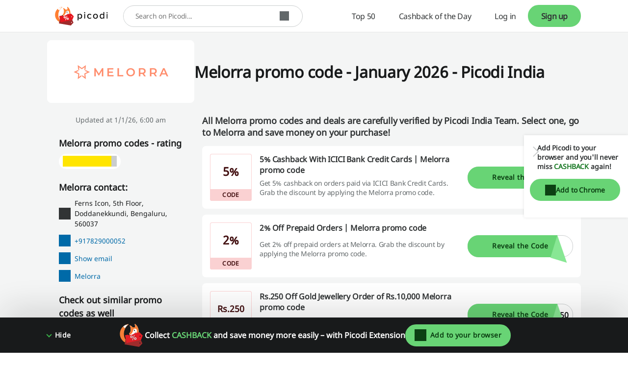

--- FILE ---
content_type: text/html; charset=utf-8
request_url: https://www.google.com/recaptcha/api2/anchor?ar=1&k=6LcqKqgaAAAAAN1Lu5du3W_zov0ALY_I-SJ6UyPu&co=aHR0cHM6Ly93d3cucGljb2RpLmNvbTo0NDM.&hl=en-GB&v=PoyoqOPhxBO7pBk68S4YbpHZ&size=invisible&anchor-ms=20000&execute-ms=30000&cb=f1lmutcizpkv
body_size: 48748
content:
<!DOCTYPE HTML><html dir="ltr" lang="en-GB"><head><meta http-equiv="Content-Type" content="text/html; charset=UTF-8">
<meta http-equiv="X-UA-Compatible" content="IE=edge">
<title>reCAPTCHA</title>
<style type="text/css">
/* cyrillic-ext */
@font-face {
  font-family: 'Roboto';
  font-style: normal;
  font-weight: 400;
  font-stretch: 100%;
  src: url(//fonts.gstatic.com/s/roboto/v48/KFO7CnqEu92Fr1ME7kSn66aGLdTylUAMa3GUBHMdazTgWw.woff2) format('woff2');
  unicode-range: U+0460-052F, U+1C80-1C8A, U+20B4, U+2DE0-2DFF, U+A640-A69F, U+FE2E-FE2F;
}
/* cyrillic */
@font-face {
  font-family: 'Roboto';
  font-style: normal;
  font-weight: 400;
  font-stretch: 100%;
  src: url(//fonts.gstatic.com/s/roboto/v48/KFO7CnqEu92Fr1ME7kSn66aGLdTylUAMa3iUBHMdazTgWw.woff2) format('woff2');
  unicode-range: U+0301, U+0400-045F, U+0490-0491, U+04B0-04B1, U+2116;
}
/* greek-ext */
@font-face {
  font-family: 'Roboto';
  font-style: normal;
  font-weight: 400;
  font-stretch: 100%;
  src: url(//fonts.gstatic.com/s/roboto/v48/KFO7CnqEu92Fr1ME7kSn66aGLdTylUAMa3CUBHMdazTgWw.woff2) format('woff2');
  unicode-range: U+1F00-1FFF;
}
/* greek */
@font-face {
  font-family: 'Roboto';
  font-style: normal;
  font-weight: 400;
  font-stretch: 100%;
  src: url(//fonts.gstatic.com/s/roboto/v48/KFO7CnqEu92Fr1ME7kSn66aGLdTylUAMa3-UBHMdazTgWw.woff2) format('woff2');
  unicode-range: U+0370-0377, U+037A-037F, U+0384-038A, U+038C, U+038E-03A1, U+03A3-03FF;
}
/* math */
@font-face {
  font-family: 'Roboto';
  font-style: normal;
  font-weight: 400;
  font-stretch: 100%;
  src: url(//fonts.gstatic.com/s/roboto/v48/KFO7CnqEu92Fr1ME7kSn66aGLdTylUAMawCUBHMdazTgWw.woff2) format('woff2');
  unicode-range: U+0302-0303, U+0305, U+0307-0308, U+0310, U+0312, U+0315, U+031A, U+0326-0327, U+032C, U+032F-0330, U+0332-0333, U+0338, U+033A, U+0346, U+034D, U+0391-03A1, U+03A3-03A9, U+03B1-03C9, U+03D1, U+03D5-03D6, U+03F0-03F1, U+03F4-03F5, U+2016-2017, U+2034-2038, U+203C, U+2040, U+2043, U+2047, U+2050, U+2057, U+205F, U+2070-2071, U+2074-208E, U+2090-209C, U+20D0-20DC, U+20E1, U+20E5-20EF, U+2100-2112, U+2114-2115, U+2117-2121, U+2123-214F, U+2190, U+2192, U+2194-21AE, U+21B0-21E5, U+21F1-21F2, U+21F4-2211, U+2213-2214, U+2216-22FF, U+2308-230B, U+2310, U+2319, U+231C-2321, U+2336-237A, U+237C, U+2395, U+239B-23B7, U+23D0, U+23DC-23E1, U+2474-2475, U+25AF, U+25B3, U+25B7, U+25BD, U+25C1, U+25CA, U+25CC, U+25FB, U+266D-266F, U+27C0-27FF, U+2900-2AFF, U+2B0E-2B11, U+2B30-2B4C, U+2BFE, U+3030, U+FF5B, U+FF5D, U+1D400-1D7FF, U+1EE00-1EEFF;
}
/* symbols */
@font-face {
  font-family: 'Roboto';
  font-style: normal;
  font-weight: 400;
  font-stretch: 100%;
  src: url(//fonts.gstatic.com/s/roboto/v48/KFO7CnqEu92Fr1ME7kSn66aGLdTylUAMaxKUBHMdazTgWw.woff2) format('woff2');
  unicode-range: U+0001-000C, U+000E-001F, U+007F-009F, U+20DD-20E0, U+20E2-20E4, U+2150-218F, U+2190, U+2192, U+2194-2199, U+21AF, U+21E6-21F0, U+21F3, U+2218-2219, U+2299, U+22C4-22C6, U+2300-243F, U+2440-244A, U+2460-24FF, U+25A0-27BF, U+2800-28FF, U+2921-2922, U+2981, U+29BF, U+29EB, U+2B00-2BFF, U+4DC0-4DFF, U+FFF9-FFFB, U+10140-1018E, U+10190-1019C, U+101A0, U+101D0-101FD, U+102E0-102FB, U+10E60-10E7E, U+1D2C0-1D2D3, U+1D2E0-1D37F, U+1F000-1F0FF, U+1F100-1F1AD, U+1F1E6-1F1FF, U+1F30D-1F30F, U+1F315, U+1F31C, U+1F31E, U+1F320-1F32C, U+1F336, U+1F378, U+1F37D, U+1F382, U+1F393-1F39F, U+1F3A7-1F3A8, U+1F3AC-1F3AF, U+1F3C2, U+1F3C4-1F3C6, U+1F3CA-1F3CE, U+1F3D4-1F3E0, U+1F3ED, U+1F3F1-1F3F3, U+1F3F5-1F3F7, U+1F408, U+1F415, U+1F41F, U+1F426, U+1F43F, U+1F441-1F442, U+1F444, U+1F446-1F449, U+1F44C-1F44E, U+1F453, U+1F46A, U+1F47D, U+1F4A3, U+1F4B0, U+1F4B3, U+1F4B9, U+1F4BB, U+1F4BF, U+1F4C8-1F4CB, U+1F4D6, U+1F4DA, U+1F4DF, U+1F4E3-1F4E6, U+1F4EA-1F4ED, U+1F4F7, U+1F4F9-1F4FB, U+1F4FD-1F4FE, U+1F503, U+1F507-1F50B, U+1F50D, U+1F512-1F513, U+1F53E-1F54A, U+1F54F-1F5FA, U+1F610, U+1F650-1F67F, U+1F687, U+1F68D, U+1F691, U+1F694, U+1F698, U+1F6AD, U+1F6B2, U+1F6B9-1F6BA, U+1F6BC, U+1F6C6-1F6CF, U+1F6D3-1F6D7, U+1F6E0-1F6EA, U+1F6F0-1F6F3, U+1F6F7-1F6FC, U+1F700-1F7FF, U+1F800-1F80B, U+1F810-1F847, U+1F850-1F859, U+1F860-1F887, U+1F890-1F8AD, U+1F8B0-1F8BB, U+1F8C0-1F8C1, U+1F900-1F90B, U+1F93B, U+1F946, U+1F984, U+1F996, U+1F9E9, U+1FA00-1FA6F, U+1FA70-1FA7C, U+1FA80-1FA89, U+1FA8F-1FAC6, U+1FACE-1FADC, U+1FADF-1FAE9, U+1FAF0-1FAF8, U+1FB00-1FBFF;
}
/* vietnamese */
@font-face {
  font-family: 'Roboto';
  font-style: normal;
  font-weight: 400;
  font-stretch: 100%;
  src: url(//fonts.gstatic.com/s/roboto/v48/KFO7CnqEu92Fr1ME7kSn66aGLdTylUAMa3OUBHMdazTgWw.woff2) format('woff2');
  unicode-range: U+0102-0103, U+0110-0111, U+0128-0129, U+0168-0169, U+01A0-01A1, U+01AF-01B0, U+0300-0301, U+0303-0304, U+0308-0309, U+0323, U+0329, U+1EA0-1EF9, U+20AB;
}
/* latin-ext */
@font-face {
  font-family: 'Roboto';
  font-style: normal;
  font-weight: 400;
  font-stretch: 100%;
  src: url(//fonts.gstatic.com/s/roboto/v48/KFO7CnqEu92Fr1ME7kSn66aGLdTylUAMa3KUBHMdazTgWw.woff2) format('woff2');
  unicode-range: U+0100-02BA, U+02BD-02C5, U+02C7-02CC, U+02CE-02D7, U+02DD-02FF, U+0304, U+0308, U+0329, U+1D00-1DBF, U+1E00-1E9F, U+1EF2-1EFF, U+2020, U+20A0-20AB, U+20AD-20C0, U+2113, U+2C60-2C7F, U+A720-A7FF;
}
/* latin */
@font-face {
  font-family: 'Roboto';
  font-style: normal;
  font-weight: 400;
  font-stretch: 100%;
  src: url(//fonts.gstatic.com/s/roboto/v48/KFO7CnqEu92Fr1ME7kSn66aGLdTylUAMa3yUBHMdazQ.woff2) format('woff2');
  unicode-range: U+0000-00FF, U+0131, U+0152-0153, U+02BB-02BC, U+02C6, U+02DA, U+02DC, U+0304, U+0308, U+0329, U+2000-206F, U+20AC, U+2122, U+2191, U+2193, U+2212, U+2215, U+FEFF, U+FFFD;
}
/* cyrillic-ext */
@font-face {
  font-family: 'Roboto';
  font-style: normal;
  font-weight: 500;
  font-stretch: 100%;
  src: url(//fonts.gstatic.com/s/roboto/v48/KFO7CnqEu92Fr1ME7kSn66aGLdTylUAMa3GUBHMdazTgWw.woff2) format('woff2');
  unicode-range: U+0460-052F, U+1C80-1C8A, U+20B4, U+2DE0-2DFF, U+A640-A69F, U+FE2E-FE2F;
}
/* cyrillic */
@font-face {
  font-family: 'Roboto';
  font-style: normal;
  font-weight: 500;
  font-stretch: 100%;
  src: url(//fonts.gstatic.com/s/roboto/v48/KFO7CnqEu92Fr1ME7kSn66aGLdTylUAMa3iUBHMdazTgWw.woff2) format('woff2');
  unicode-range: U+0301, U+0400-045F, U+0490-0491, U+04B0-04B1, U+2116;
}
/* greek-ext */
@font-face {
  font-family: 'Roboto';
  font-style: normal;
  font-weight: 500;
  font-stretch: 100%;
  src: url(//fonts.gstatic.com/s/roboto/v48/KFO7CnqEu92Fr1ME7kSn66aGLdTylUAMa3CUBHMdazTgWw.woff2) format('woff2');
  unicode-range: U+1F00-1FFF;
}
/* greek */
@font-face {
  font-family: 'Roboto';
  font-style: normal;
  font-weight: 500;
  font-stretch: 100%;
  src: url(//fonts.gstatic.com/s/roboto/v48/KFO7CnqEu92Fr1ME7kSn66aGLdTylUAMa3-UBHMdazTgWw.woff2) format('woff2');
  unicode-range: U+0370-0377, U+037A-037F, U+0384-038A, U+038C, U+038E-03A1, U+03A3-03FF;
}
/* math */
@font-face {
  font-family: 'Roboto';
  font-style: normal;
  font-weight: 500;
  font-stretch: 100%;
  src: url(//fonts.gstatic.com/s/roboto/v48/KFO7CnqEu92Fr1ME7kSn66aGLdTylUAMawCUBHMdazTgWw.woff2) format('woff2');
  unicode-range: U+0302-0303, U+0305, U+0307-0308, U+0310, U+0312, U+0315, U+031A, U+0326-0327, U+032C, U+032F-0330, U+0332-0333, U+0338, U+033A, U+0346, U+034D, U+0391-03A1, U+03A3-03A9, U+03B1-03C9, U+03D1, U+03D5-03D6, U+03F0-03F1, U+03F4-03F5, U+2016-2017, U+2034-2038, U+203C, U+2040, U+2043, U+2047, U+2050, U+2057, U+205F, U+2070-2071, U+2074-208E, U+2090-209C, U+20D0-20DC, U+20E1, U+20E5-20EF, U+2100-2112, U+2114-2115, U+2117-2121, U+2123-214F, U+2190, U+2192, U+2194-21AE, U+21B0-21E5, U+21F1-21F2, U+21F4-2211, U+2213-2214, U+2216-22FF, U+2308-230B, U+2310, U+2319, U+231C-2321, U+2336-237A, U+237C, U+2395, U+239B-23B7, U+23D0, U+23DC-23E1, U+2474-2475, U+25AF, U+25B3, U+25B7, U+25BD, U+25C1, U+25CA, U+25CC, U+25FB, U+266D-266F, U+27C0-27FF, U+2900-2AFF, U+2B0E-2B11, U+2B30-2B4C, U+2BFE, U+3030, U+FF5B, U+FF5D, U+1D400-1D7FF, U+1EE00-1EEFF;
}
/* symbols */
@font-face {
  font-family: 'Roboto';
  font-style: normal;
  font-weight: 500;
  font-stretch: 100%;
  src: url(//fonts.gstatic.com/s/roboto/v48/KFO7CnqEu92Fr1ME7kSn66aGLdTylUAMaxKUBHMdazTgWw.woff2) format('woff2');
  unicode-range: U+0001-000C, U+000E-001F, U+007F-009F, U+20DD-20E0, U+20E2-20E4, U+2150-218F, U+2190, U+2192, U+2194-2199, U+21AF, U+21E6-21F0, U+21F3, U+2218-2219, U+2299, U+22C4-22C6, U+2300-243F, U+2440-244A, U+2460-24FF, U+25A0-27BF, U+2800-28FF, U+2921-2922, U+2981, U+29BF, U+29EB, U+2B00-2BFF, U+4DC0-4DFF, U+FFF9-FFFB, U+10140-1018E, U+10190-1019C, U+101A0, U+101D0-101FD, U+102E0-102FB, U+10E60-10E7E, U+1D2C0-1D2D3, U+1D2E0-1D37F, U+1F000-1F0FF, U+1F100-1F1AD, U+1F1E6-1F1FF, U+1F30D-1F30F, U+1F315, U+1F31C, U+1F31E, U+1F320-1F32C, U+1F336, U+1F378, U+1F37D, U+1F382, U+1F393-1F39F, U+1F3A7-1F3A8, U+1F3AC-1F3AF, U+1F3C2, U+1F3C4-1F3C6, U+1F3CA-1F3CE, U+1F3D4-1F3E0, U+1F3ED, U+1F3F1-1F3F3, U+1F3F5-1F3F7, U+1F408, U+1F415, U+1F41F, U+1F426, U+1F43F, U+1F441-1F442, U+1F444, U+1F446-1F449, U+1F44C-1F44E, U+1F453, U+1F46A, U+1F47D, U+1F4A3, U+1F4B0, U+1F4B3, U+1F4B9, U+1F4BB, U+1F4BF, U+1F4C8-1F4CB, U+1F4D6, U+1F4DA, U+1F4DF, U+1F4E3-1F4E6, U+1F4EA-1F4ED, U+1F4F7, U+1F4F9-1F4FB, U+1F4FD-1F4FE, U+1F503, U+1F507-1F50B, U+1F50D, U+1F512-1F513, U+1F53E-1F54A, U+1F54F-1F5FA, U+1F610, U+1F650-1F67F, U+1F687, U+1F68D, U+1F691, U+1F694, U+1F698, U+1F6AD, U+1F6B2, U+1F6B9-1F6BA, U+1F6BC, U+1F6C6-1F6CF, U+1F6D3-1F6D7, U+1F6E0-1F6EA, U+1F6F0-1F6F3, U+1F6F7-1F6FC, U+1F700-1F7FF, U+1F800-1F80B, U+1F810-1F847, U+1F850-1F859, U+1F860-1F887, U+1F890-1F8AD, U+1F8B0-1F8BB, U+1F8C0-1F8C1, U+1F900-1F90B, U+1F93B, U+1F946, U+1F984, U+1F996, U+1F9E9, U+1FA00-1FA6F, U+1FA70-1FA7C, U+1FA80-1FA89, U+1FA8F-1FAC6, U+1FACE-1FADC, U+1FADF-1FAE9, U+1FAF0-1FAF8, U+1FB00-1FBFF;
}
/* vietnamese */
@font-face {
  font-family: 'Roboto';
  font-style: normal;
  font-weight: 500;
  font-stretch: 100%;
  src: url(//fonts.gstatic.com/s/roboto/v48/KFO7CnqEu92Fr1ME7kSn66aGLdTylUAMa3OUBHMdazTgWw.woff2) format('woff2');
  unicode-range: U+0102-0103, U+0110-0111, U+0128-0129, U+0168-0169, U+01A0-01A1, U+01AF-01B0, U+0300-0301, U+0303-0304, U+0308-0309, U+0323, U+0329, U+1EA0-1EF9, U+20AB;
}
/* latin-ext */
@font-face {
  font-family: 'Roboto';
  font-style: normal;
  font-weight: 500;
  font-stretch: 100%;
  src: url(//fonts.gstatic.com/s/roboto/v48/KFO7CnqEu92Fr1ME7kSn66aGLdTylUAMa3KUBHMdazTgWw.woff2) format('woff2');
  unicode-range: U+0100-02BA, U+02BD-02C5, U+02C7-02CC, U+02CE-02D7, U+02DD-02FF, U+0304, U+0308, U+0329, U+1D00-1DBF, U+1E00-1E9F, U+1EF2-1EFF, U+2020, U+20A0-20AB, U+20AD-20C0, U+2113, U+2C60-2C7F, U+A720-A7FF;
}
/* latin */
@font-face {
  font-family: 'Roboto';
  font-style: normal;
  font-weight: 500;
  font-stretch: 100%;
  src: url(//fonts.gstatic.com/s/roboto/v48/KFO7CnqEu92Fr1ME7kSn66aGLdTylUAMa3yUBHMdazQ.woff2) format('woff2');
  unicode-range: U+0000-00FF, U+0131, U+0152-0153, U+02BB-02BC, U+02C6, U+02DA, U+02DC, U+0304, U+0308, U+0329, U+2000-206F, U+20AC, U+2122, U+2191, U+2193, U+2212, U+2215, U+FEFF, U+FFFD;
}
/* cyrillic-ext */
@font-face {
  font-family: 'Roboto';
  font-style: normal;
  font-weight: 900;
  font-stretch: 100%;
  src: url(//fonts.gstatic.com/s/roboto/v48/KFO7CnqEu92Fr1ME7kSn66aGLdTylUAMa3GUBHMdazTgWw.woff2) format('woff2');
  unicode-range: U+0460-052F, U+1C80-1C8A, U+20B4, U+2DE0-2DFF, U+A640-A69F, U+FE2E-FE2F;
}
/* cyrillic */
@font-face {
  font-family: 'Roboto';
  font-style: normal;
  font-weight: 900;
  font-stretch: 100%;
  src: url(//fonts.gstatic.com/s/roboto/v48/KFO7CnqEu92Fr1ME7kSn66aGLdTylUAMa3iUBHMdazTgWw.woff2) format('woff2');
  unicode-range: U+0301, U+0400-045F, U+0490-0491, U+04B0-04B1, U+2116;
}
/* greek-ext */
@font-face {
  font-family: 'Roboto';
  font-style: normal;
  font-weight: 900;
  font-stretch: 100%;
  src: url(//fonts.gstatic.com/s/roboto/v48/KFO7CnqEu92Fr1ME7kSn66aGLdTylUAMa3CUBHMdazTgWw.woff2) format('woff2');
  unicode-range: U+1F00-1FFF;
}
/* greek */
@font-face {
  font-family: 'Roboto';
  font-style: normal;
  font-weight: 900;
  font-stretch: 100%;
  src: url(//fonts.gstatic.com/s/roboto/v48/KFO7CnqEu92Fr1ME7kSn66aGLdTylUAMa3-UBHMdazTgWw.woff2) format('woff2');
  unicode-range: U+0370-0377, U+037A-037F, U+0384-038A, U+038C, U+038E-03A1, U+03A3-03FF;
}
/* math */
@font-face {
  font-family: 'Roboto';
  font-style: normal;
  font-weight: 900;
  font-stretch: 100%;
  src: url(//fonts.gstatic.com/s/roboto/v48/KFO7CnqEu92Fr1ME7kSn66aGLdTylUAMawCUBHMdazTgWw.woff2) format('woff2');
  unicode-range: U+0302-0303, U+0305, U+0307-0308, U+0310, U+0312, U+0315, U+031A, U+0326-0327, U+032C, U+032F-0330, U+0332-0333, U+0338, U+033A, U+0346, U+034D, U+0391-03A1, U+03A3-03A9, U+03B1-03C9, U+03D1, U+03D5-03D6, U+03F0-03F1, U+03F4-03F5, U+2016-2017, U+2034-2038, U+203C, U+2040, U+2043, U+2047, U+2050, U+2057, U+205F, U+2070-2071, U+2074-208E, U+2090-209C, U+20D0-20DC, U+20E1, U+20E5-20EF, U+2100-2112, U+2114-2115, U+2117-2121, U+2123-214F, U+2190, U+2192, U+2194-21AE, U+21B0-21E5, U+21F1-21F2, U+21F4-2211, U+2213-2214, U+2216-22FF, U+2308-230B, U+2310, U+2319, U+231C-2321, U+2336-237A, U+237C, U+2395, U+239B-23B7, U+23D0, U+23DC-23E1, U+2474-2475, U+25AF, U+25B3, U+25B7, U+25BD, U+25C1, U+25CA, U+25CC, U+25FB, U+266D-266F, U+27C0-27FF, U+2900-2AFF, U+2B0E-2B11, U+2B30-2B4C, U+2BFE, U+3030, U+FF5B, U+FF5D, U+1D400-1D7FF, U+1EE00-1EEFF;
}
/* symbols */
@font-face {
  font-family: 'Roboto';
  font-style: normal;
  font-weight: 900;
  font-stretch: 100%;
  src: url(//fonts.gstatic.com/s/roboto/v48/KFO7CnqEu92Fr1ME7kSn66aGLdTylUAMaxKUBHMdazTgWw.woff2) format('woff2');
  unicode-range: U+0001-000C, U+000E-001F, U+007F-009F, U+20DD-20E0, U+20E2-20E4, U+2150-218F, U+2190, U+2192, U+2194-2199, U+21AF, U+21E6-21F0, U+21F3, U+2218-2219, U+2299, U+22C4-22C6, U+2300-243F, U+2440-244A, U+2460-24FF, U+25A0-27BF, U+2800-28FF, U+2921-2922, U+2981, U+29BF, U+29EB, U+2B00-2BFF, U+4DC0-4DFF, U+FFF9-FFFB, U+10140-1018E, U+10190-1019C, U+101A0, U+101D0-101FD, U+102E0-102FB, U+10E60-10E7E, U+1D2C0-1D2D3, U+1D2E0-1D37F, U+1F000-1F0FF, U+1F100-1F1AD, U+1F1E6-1F1FF, U+1F30D-1F30F, U+1F315, U+1F31C, U+1F31E, U+1F320-1F32C, U+1F336, U+1F378, U+1F37D, U+1F382, U+1F393-1F39F, U+1F3A7-1F3A8, U+1F3AC-1F3AF, U+1F3C2, U+1F3C4-1F3C6, U+1F3CA-1F3CE, U+1F3D4-1F3E0, U+1F3ED, U+1F3F1-1F3F3, U+1F3F5-1F3F7, U+1F408, U+1F415, U+1F41F, U+1F426, U+1F43F, U+1F441-1F442, U+1F444, U+1F446-1F449, U+1F44C-1F44E, U+1F453, U+1F46A, U+1F47D, U+1F4A3, U+1F4B0, U+1F4B3, U+1F4B9, U+1F4BB, U+1F4BF, U+1F4C8-1F4CB, U+1F4D6, U+1F4DA, U+1F4DF, U+1F4E3-1F4E6, U+1F4EA-1F4ED, U+1F4F7, U+1F4F9-1F4FB, U+1F4FD-1F4FE, U+1F503, U+1F507-1F50B, U+1F50D, U+1F512-1F513, U+1F53E-1F54A, U+1F54F-1F5FA, U+1F610, U+1F650-1F67F, U+1F687, U+1F68D, U+1F691, U+1F694, U+1F698, U+1F6AD, U+1F6B2, U+1F6B9-1F6BA, U+1F6BC, U+1F6C6-1F6CF, U+1F6D3-1F6D7, U+1F6E0-1F6EA, U+1F6F0-1F6F3, U+1F6F7-1F6FC, U+1F700-1F7FF, U+1F800-1F80B, U+1F810-1F847, U+1F850-1F859, U+1F860-1F887, U+1F890-1F8AD, U+1F8B0-1F8BB, U+1F8C0-1F8C1, U+1F900-1F90B, U+1F93B, U+1F946, U+1F984, U+1F996, U+1F9E9, U+1FA00-1FA6F, U+1FA70-1FA7C, U+1FA80-1FA89, U+1FA8F-1FAC6, U+1FACE-1FADC, U+1FADF-1FAE9, U+1FAF0-1FAF8, U+1FB00-1FBFF;
}
/* vietnamese */
@font-face {
  font-family: 'Roboto';
  font-style: normal;
  font-weight: 900;
  font-stretch: 100%;
  src: url(//fonts.gstatic.com/s/roboto/v48/KFO7CnqEu92Fr1ME7kSn66aGLdTylUAMa3OUBHMdazTgWw.woff2) format('woff2');
  unicode-range: U+0102-0103, U+0110-0111, U+0128-0129, U+0168-0169, U+01A0-01A1, U+01AF-01B0, U+0300-0301, U+0303-0304, U+0308-0309, U+0323, U+0329, U+1EA0-1EF9, U+20AB;
}
/* latin-ext */
@font-face {
  font-family: 'Roboto';
  font-style: normal;
  font-weight: 900;
  font-stretch: 100%;
  src: url(//fonts.gstatic.com/s/roboto/v48/KFO7CnqEu92Fr1ME7kSn66aGLdTylUAMa3KUBHMdazTgWw.woff2) format('woff2');
  unicode-range: U+0100-02BA, U+02BD-02C5, U+02C7-02CC, U+02CE-02D7, U+02DD-02FF, U+0304, U+0308, U+0329, U+1D00-1DBF, U+1E00-1E9F, U+1EF2-1EFF, U+2020, U+20A0-20AB, U+20AD-20C0, U+2113, U+2C60-2C7F, U+A720-A7FF;
}
/* latin */
@font-face {
  font-family: 'Roboto';
  font-style: normal;
  font-weight: 900;
  font-stretch: 100%;
  src: url(//fonts.gstatic.com/s/roboto/v48/KFO7CnqEu92Fr1ME7kSn66aGLdTylUAMa3yUBHMdazQ.woff2) format('woff2');
  unicode-range: U+0000-00FF, U+0131, U+0152-0153, U+02BB-02BC, U+02C6, U+02DA, U+02DC, U+0304, U+0308, U+0329, U+2000-206F, U+20AC, U+2122, U+2191, U+2193, U+2212, U+2215, U+FEFF, U+FFFD;
}

</style>
<link rel="stylesheet" type="text/css" href="https://www.gstatic.com/recaptcha/releases/PoyoqOPhxBO7pBk68S4YbpHZ/styles__ltr.css">
<script nonce="g43rt69L2JAUBSMkd7Ft_g" type="text/javascript">window['__recaptcha_api'] = 'https://www.google.com/recaptcha/api2/';</script>
<script type="text/javascript" src="https://www.gstatic.com/recaptcha/releases/PoyoqOPhxBO7pBk68S4YbpHZ/recaptcha__en_gb.js" nonce="g43rt69L2JAUBSMkd7Ft_g">
      
    </script></head>
<body><div id="rc-anchor-alert" class="rc-anchor-alert"></div>
<input type="hidden" id="recaptcha-token" value="[base64]">
<script type="text/javascript" nonce="g43rt69L2JAUBSMkd7Ft_g">
      recaptcha.anchor.Main.init("[\x22ainput\x22,[\x22bgdata\x22,\x22\x22,\[base64]/[base64]/[base64]/[base64]/[base64]/UltsKytdPUU6KEU8MjA0OD9SW2wrK109RT4+NnwxOTI6KChFJjY0NTEyKT09NTUyOTYmJk0rMTxjLmxlbmd0aCYmKGMuY2hhckNvZGVBdChNKzEpJjY0NTEyKT09NTYzMjA/[base64]/[base64]/[base64]/[base64]/[base64]/[base64]/[base64]\x22,\[base64]\x22,\[base64]/CmcODB8KeEsKrYcKkwr3DiMOZJ8Kzw6nCi8O2wr46SiDDkGbDsGF/w4BnNcOxwr50JsOow7cnVsKZBsOowrssw7poaSPCisK6fzTDqA7CtSTClcK4HcOawq4awp/[base64]/CocOFbsOYCVkCwrdiSDrCo8K0QEXCgMKjBMKOXFbCisKOBxEbGsOUQHLCg8OkRMKLwobCqChKwrTCpEo/BcOGAMO5YXcBwqjDtR9tw60mOxwoEFQODMKsQnggw5Y/w6nCtS0FSRDCkxDCrMKhWXckw5RRwot+K8ONBWZmw7/DtMKEw7oSw7nDtGXDgMODEw4beToJw7QcUsKjw4TDtVwjw57Cig4QWBLDtsOlw4rCjcOzwpwwwoHCmTNxwqjCrMOYNsKLwooJwr7DrAnDvcOoFgV1OMKmwpUMaEEVw5QiF3QEMMOKDcOxw7/DscOXEDIQHS0XDsKKw5lgwoM5LhXCvSIww6fDmmAQw4Qzw57CgmI3IGHCpsOywp9eEcOXw4XDiVbDoMOjwq/DgsOXQMOiw4/CgXE/[base64]/[base64]/DrDjCsFcKdm55F3cLw4vDoFnDhBHDtMOmc2nDrwbDl3TChw7Ci8KZwowRw501VUMiwrnClwwow6rDqMKEw5/DuXd3w5vDkS93b31Sw65iYsKmwrXCpmDDmkHDhMOow5Mdw4RERMOgw7/ClCgpw4R/Al4+wrFZDxIeTV1swolOD8KuT8KGXX47dcKFUx3CvFHCjyvDucKRwqXCg8KwwoxYwrYIacONdcO6NToHwrF2wp1hBDzDjsOJAHZzwrbDk0/CjwTCpGvCizzDuMOtw4BowoJzw7JDfTHCkkrDvybDksOFfA0JVcOfe18QZ23DnVgcPSDCrH5pPsOcwqg7PxcTZxvDusK2PEZQwrHDgzDDtsKOw5AoDkTDr8OYFWLDkwA0bMKKQj08w6nDhknDj8KWw7R4w4s/[base64]/Do8Ksw5c0JMO1GkHDuUROwpoQFMK/Mj9OYcOWwqtFWV7CqU3Cj33CqQfCkGtYwrA3w6/DgjXCpg8nwo8rw7fCmRvDg8O5fBvCpFjCksOHwpbDlcK8MTjDqsKJw6JywpzDhMKrw7HDlztZCjMbw7VHw6ItFiDCpQEBw4TClsO2HR4YA8K/[base64]/MMKrwp42GMOPOMOMc17DrMOiCRPCgi7Do8OST8OBekl/fcKuTzTCqsOPOcOZw5QvPcK/[base64]/DnMKQf8O3w6/CiMOMw5bCi8KDw4gYwq9cXyYqH8KNw4bDmcORHlZGPAIew44NHCDCl8O3F8OfwpjCpMORw6XDmsOCFcOMDyLDkMKjO8KUZQ3DqMKYwoRCwpvDusOww6bDpzLCjXDDt8KzTCLDr3LDpkk/wq3Ck8Olw4QUwqPClsKrPcOjwqfCj8OCw6gpf8Oyw4XCmirDhEDCrC/[base64]/[base64]/wqfDl8KhVCTCocKCw6jDkE3Dlz7CsMKEwqLCncKfw4YLTMOhwr/Co3/Cl0LCg1TCtjlBwpNsw6LDkCTDlB08XsKTYcK3woJpw79yFxXCtxJrw5tSAcK/NQxfwrkKwqpbw5J6w7fDm8OUw5bDqMKIw7olw5J2w6/DqMKqWTfCpcOTLMOawoxDVsKKRwU4w51/w4fClMO7dQ17wqgdw5jCmhFVw79PBgxcLMKrAQfCgMOBw77Dln7CowMHB2oKBcOFV8O4wrfCuBViegDCrcO5I8KybVxEVhxzw5HDjkwvIWQAw7nDqMOBw7twwqjDp1hASxsvw7DDuisewqDDtsOSwo4Iw4QGFVTCtcOjXsOOw4MCKMK/w4ZSdjzDpMOLdMOgRsOvZSrCk2vDnAbDhE3CgcKOFcKRBsOJKX/DtSHDmA7DqcOqwoXCqsKRw5gxSMOvw5IbNA/DgnzCtEjCqF7DiDEUcAbCksKIw4fCvsKIw5vDhz5vE3bDkwBhX8Ojw4jCicKtw5/DvyXDi0sJVlBVMHNAAWfDhGzDj8K0wqXChsK8KsOfwrbDosO4R0jDuFfDoSrDvcOXOsOBwqTDuMKew7TDvcO7JQtDwrh4woDDhltTwr3CvsOywpJ8wrxMwpXDusOeYhnDrQ/DjMKCwqJ1w4oKOsKpw6PCvXfDrsOEw4bDl8OVeDrDj8OHw6fDgynCqMKTcWrCllMsw4PCvsOow4U3A8Kkw4/[base64]/CuMOVwpZaTMOkwpQ3w7MHw5/CgcKENANjcwLCq8O5woLCvGTCtMO4dsKfMMO+ZBrCq8KVYcOgG8KcXjLDixEARnjCrMOYG8Kjw6vCmMKWBsOQw4Ykw7AYwpzDo15mRyPDv27CqBpzEsOmVcORTcKUH8OsN8KGwpsJw5/[base64]/CiVXCn8K/w5LDuizCuMOCwoXDr8K4VsOCFiLCgsKSLMK3GhNLWmV/cRrCm3lCw7/[base64]/DlwczwrnDlsOEw7DDvH/DmXXDpUDCtFvConkQwqAGwqIvwopjwoTCnRs9w5UBw43Co8KSH8KCwodQe8K3w7DChHzCu1YCQglCOMONP03ChsO4w4N6WCTCpMKeNsKvJRBxw5YHQntSDRAtwo9NSWMcwoEvw4BCQcOBw5E1TsOXwqzCkmp6TcKlwpTClsOGQ8OHc8OmJ1zDlsO/wrIow70Ewrp3a8K3w4kkw5DDvsOADMKiGXzCkMKIwq7DrsKddcOnB8Obw54VwoccT0RowpbDpMOGwpLCtRnDmsO7wqNCwprDgG7Dm0VTMcOsw7bDkGQIcGXCukdqA8OuZMO5AcK4MwnDo1cKw7LCu8OaFhXChEQwVsOXCMKhw7kTQXXDlA1qwo/Ckmp3wp/DlTcCXcKjasOsNVXCjMObwpfDgwnDn0wJBMOLw6zDn8K3KwrCkcOBesODwrMQdWDCgFcGw4LCskMgw7I0wptQw7DCn8KBwovCizA/wpXCrA0zPsKECgAELMKiAVM8w5wFw4oEchDDllrCmsKww7J/w7DDtMO9w4lYw6Jxw7QFwqLCmcOyM8K/GA0ZMzrCjsOUwrkVwoHCj8KOwoMIDQZPUhYjw4ZtC8OQw7giPcKGNTAHwp3CjMOswobDqGVXw7s9wpjChk3DqyVNd8K/wqzDisOfwqpLPCTDkgbDocKewoZKwoE9w41FwoQ+w4U1KFPCnj8KJQkQKsOJWnPDkMK0FEPCvjAdYyUxw4gswqbDoXMtwotXPT3CqXYzw43DtXZbw4nDoRLCnCIqfcK0w6DDsiZswpDDuyxLwowUZsKWT8KAMMKSIsKIcMKaIW4vw6Z/w4rCkAwZT2MtwoDDqsOqPj1Vw67DrWIvw6oVw4PCkXDCjgXCpFvCm8OHdsO4w6RcwodPw74mAcOlw7XCqVIZTMKDTn7Dq2jDgcO9fT3CvDtnZXFvZ8KVP0gdwq9zw6PDjWhDw7bCoMK/[base64]/A2rCkMKIw6ReSAwywrhiA8O6Qz7ChV5/Umtyw49VQsOJH8Kfw4Mgw6ByDcKhdyhSwpJywrjDk8KrQHB+w5PCvMK4wqrDpcOLDVnDvl0cw5bDkQEoTMOVKHgeQkvDvAzCol9Nw4UpAXRGwphVQMOreDpMw5jDkDbDmsK6w4F0wqjDj8OZwprCk2QDZcK+wpPDs8K/OsK4Xj7CoS7DoVfDvMOsVMKkw6YkwrPDoDk7wrEvwobDsHwVw7DDhmnDlsOQwovDgMKxf8Khf2xawqXDuCYFL8KPwrEgwqxaw6VzD0hzaMKVw6dbHnxnw7Jqwp7DnWwVWcOwZz0nOm7Cq3nDrHlzwr5lw5TDnMKxJ8OCdGpQUsOIBcOlwrQhw6N+EjHDoQtZJcK/YG7DmjDDisOPwpgqVsKvYcOlwoUMwrB8w6bDhBlFw5QpwoNcYcOFAVMOw7bCscKYcR7Cj8ObwolvwrJ8w58GdXHCinnDp3HClCAkPVh9RsOjd8Kiw5AWcB3DjsKiwrPDs8KWHXzDthvCscOjE8OXYy7ChMKhw40Qw68LwqXDh3M/wrTClwvCkMKswqgxCRh5w5YXwrzDisOHexbDkD/CksKKcMOOfzNJwo/DnAXCmCAndcO9w4hXRMO+Jl1mwpwKW8OqYMKsZMOaDxNgwoI1wonDtsO5wqHDsMO/wq9IwqDDvMKdWsO5S8OiB1rCvm/DqVnCtGV+woHDg8OKwpIxwrrCmcOZHsOswo4tw6fCiMKOwq7Cg8OfwqTCuV/CtjbCgkpUFsOBLsOwZVNawrZRwoJRwpjDp8OeD0fDlVNsNsKBHB3DpyUWGMOkwo3Cn8O7wrDCscOZSWHDkcK5wp8ewp7DuWbDhglzwoXDrnkcwqnCosK6B8KIw5DDgMOBFg4Ww4zCjgoAa8KDw4wdH8Odw70cBnouIsKWccKQaDfDoy9bw5p0w7/Do8OKwo4/TMKnw5/DksOMw6HDqWzDtwZ3w4rCsMOHw4DDrMOnEcKhwpgmAldcc8OSwr7CvyMJCRnCp8OnTlJswobDljsfwoRDV8K/H8KVRMKNSjAvHsO4w7TCmGghw7A8PcK4wqA5bUjDlMOewqvCtMOIPsO2KVnDpxgowqUqw7JlATzCucKbHcO+w5MWWMOLXBDCsMOawqzDkxMkw40qaMKLw7AaXsOrOTd8w44/w4DCl8OJwrY9wqJvw6lQSVrDuMOJwpLCt8O5w50qCMOFwqXDmil4w4jDs8OOwpzCgnMXCsKPwrQ9KSRLLcOgw4TDtsKiwqJBVAZpw4UXw6nCgxjCjzUgY8OJw5PCvlXDjMK7acKpeMO/[base64]/[base64]/DucKAa1vCuFRgMcOHw6Nww7NfXcOMKxdbQ8OlScOew6RKw5gxJChKd8Onw4PCs8OoLcK3PTbCuMKXfcKLwo/DgsKkw59Sw7bDgsOrwqlyVWkdwp3DsMKkHnbDisK/YcO1wod3VcKvfhBPQ2/[base64]/TsK5TnU2WMOSw5Nuwp1jaXHDlQt+w5hew6XCr8K6w78gNsOIwoXCqcO/MW7CucK9w6JOw552w6AEIsK3wqh3w7VJJjvDoQ7CmcKdw5UJw6AGwp7CmMKbDcOYYRTDlcKBPcOtLj7DisK9DwnDiFNfbQTDoz/DpUsuHcOCP8KUwojDgMKZPMKfwoo7w6UAZ3M8wpcxw5LCksOsZ8K9w74TwoQREMK2wpXCgsOWwrcgDsKqwrVrwrDCi0PCtcOsw5DCtMKmw4R6FMKdVcK5wrDDsF/CpMOuwqsWHiAiUXTCkMKNTUopAcKKcW/[base64]/[base64]/[base64]/Dt3NpGC3CpFfDgcOUw7zDgcOKc8OTwpbDuAtGw5h9GMKgw4lSJHfCpMKYBcK8wpE4w55SdV1kIcOew6XCncKFZMKcecOPw5rCuDIQw4DChMKgA8K/[base64]/[base64]/DlmdqwrV2wqTChWcQVsKmWMKRcBzCp1kFEsKKwrzDi8KxKQcKARnCrH3CjFPCq0FjEsOSR8KqWUjCpFjDtCfDqUXDisK3bMOEwojDoMKhwqsyYw/DmcO3U8O9wrHCpcOsIcKDTnVPXGDCrMKuM8OrWU4Cwq9Vw4nDhwwrw5XDpMK4wp4+w6QKCWUvBF9Mwq5Bw4rCpz8KHsK1w6TCiAQxDjzDngRTBsKgV8O3QGbDrsKDwqhPLcKhGnJ/[base64]/wofCrcOefMKgIipUR8OHw6TDjiXCuU5mwprDk8KIw5rCn8K+w53Dr8K+woEswofDiMKEIsK4wrrCuiV4wrQHc2/CvsK2w5/DkMKJWcOOPkvCoMOqDCjDpHTCucKWw7AyUsKHw6/Dh3zCocKpUxRTOMKcQsOnwo3DisO4wogSwoXCp2Y0w5zCscK/wql1SMOAacKXMU/Cr8ONUcKjwosoah0/UMKnw6RqwoRvGMKeJsKEw5XCvQzDuMOwEcKmNVbDt8K/OsKmacOKwpBLwqvDisKBBCx3MsO3YS5ew71kw5QIeyQTOsO0YzIzQ8OWfX3Do2jCqcO0wqhXw4zDg8Knw5nCrsKUQFwVw7BIRcKhLxfDuMK/[base64]/DrRxOw53CgGA8w67CiW88wrrDm21Wwp5DEgrCs17DjcK1w5HCm8KGwo4Pw4LCqsKCS2vDmsKJdcOmwrV7wq43w4zCkQNWw6AEworCrgNMw7PDtcOGwqpDdz7DnVY0w6XCg2/DqHzCisOxEMOBcMK7w4/CpMK/wpPCmMKuOcKXwrHDlcKyw6otw5QdZgwIZ0USeMOldCbDmcKhUMO3w5F9UgZIwosNL8ORXcOKbMO6w78mw5hqGcOrwqlAPcKCw5U+w7pDfMKEWsOMOcOoS0ZxwoDCq2PCucKDwrbDn8KaD8KrU2AZAlBoZVtJwrUiH2TDqsOLwpsVAz4Ew7MMGUbCscKzw6/Cu23DqcOjRsOxBMK5wpEaRcOkfjweRk8gShPCmwnDtMKMJMK8w6jCjMKmUyzCiMKLaTLDncKNAxomO8KWbsKlwqPDoA/CmsKSw7/[base64]/CjsO4wrJ2AMOiIcKCIMO8c8OOw61xw78vwqzCmWQzwq7Dtkhbw6rCoBxrw4nDqDNPcGUvV8K2w4ROBcORLMK0TcOcC8OWckMRwrxcUxvDucONwo3DoT3Cr3QpwqFZL8OdfcK2woDDnTB2e8OhwprCgRptw5vDlcOrwrlgw7vClMKfDC/DisOKWF0xw7TCjcKSw5szwpRow73CkBhdwqnDj0V0w4jCpcONN8Kxw58wHMKcwrJGw5gfw73DnsK4w6NuJcKhw4vCtMKww4BQwr7CqsO/w6jDlWrDlhdREQbDp2lGfR4YJsOoU8Opw5okw4BTw7bDlBMEw4kww4/DvlDDvsKNwrXDt8KrKsOQw79KwoB7NAxFHcO/wo48wo7DoMOxwpLCqWvCtMOfPDkuYMKwBCUYfSA5cx/DnDUxw6vCmU8CLMOTMcO/w4/Djg7DuDVlw5QfY8KwVGh0wphGMWDDosK3w6JhwrRZW1TCqGlMLMOUwpBAJ8KEPG7CscO7w53DjD3CgMKfwqdywqRedMOPNsKZw5LDtsOufFjCucKOwpLCgsONLQXCsFXDpiNBwpUXwpXCq8OIQnDDjR/[base64]/[base64]/CrAXDhMOCRFTCh0kqw6UQVsK0K8KUbXIEd07CpU3CgsKMd1bCr2/DhXhxBcKrwoMcw6zCncK2fTB5IygXBcOKwo3DtsOvwrTDtkhEw51BbH/[base64]/w4DDrg/[base64]/CsMOXMsKye8O+wpJ5UQvCmMKmwrPCtcOewowCwqXDsGp5eMOSYhHCqMOvDAwRwq0QwqBSMsOmw4wYw7YPwq/CjFLDhsKaUMKJwo1xwpR+w7nCrgYOw73Dsn/CgsOBw5hdRih8wrDDiT5FwoFZP8OUwqbCrUN6w5rDhMKHGMKzBD7CswfCqnhFwoVzwolnUcOYXXtwwqPClsOzwrLDi8Oiw5XCgsO/dsK3YsOdw6XDqMK1woDCrMKGNMOhw4YOwp10J8Ocw4rCi8OhwpnDjMKrw53ClSM3wpzCkVtgCjTChCLCoCUpw7zCi8Ora8OQwrnCjMK/w5YOG2LCngLCo8KUwpDCpBU9wrwYGsONw4PCu8K2w6vCiMKPBcO3A8Kjwo/[base64]/[base64]/f8OXw7fDrQRjR8KJw4RmInzClcOcwrvDiRrDvcKiHXvDkhDCi09tDMOOX1nCrsOBw78RwpTDjUI8KH08AcOSwpoTV8Knw4wfV3/Cg8KtY1PCkcOFw5F3w6PDkcK3w793ZzV0w4TCvTEDw4hpWQIEw4HDtsKtw7zDqsKowoZtwp3CmDMpwr3ClcOJB8Onw78kR8KYDgPCg0DCp8KUw47DvXZPR8O6w54gPlsQXk/CusOqQ3fDm8KHwot+w5IIVFHDtxwFwpXDq8KQw7bCncKMw4tnflUoIkUlUzzChsO1BB8hw6PDg1/CrVoSwrU8wocjwqHDuMO4woQTw5XClsOgwrbDhhDDmRjCsDhXw7RNPHXCoMOzw4bCtsK8w5XChMO6asKeccOew6jCtEjCicKIwo5AwrzCpCd5w4XDpsKSNTYowo7CjwDDlz3Cs8OTwqHDuGA3w6V+wrXCmcKTB8KnbsKEJSUYeBwaL8KqwoIgwqk2XkRpV8OWFyI9CT/CviBXb8K1M1R6W8KxI0XDglXCpiNmw5FLw6zDkMOBw7sdwqzCswU/ACZNwpfCkcOxw6rCq2PDiD7DvsOywrVjw47ClA5hwpDCoEXDkcKGw5/DiXgew4cYwqY9wrvDhWXDnDXDs0fDs8ORdA7DqsKgw53Dt3ABwqkEOcKBwpNXG8KsW8O+w6PChMOfHS/[base64]/DucODNS3CqwdHCcO0w6FSw444w5V0K0zCvcO9M1/CuMKPHMOhw4rDkDRuw4/CpWNDwp5OwpbDjSfDs8OJw494E8KPwo3DncOpw5nCkMKVwpVGIzfDlQ5zTcOSwpjCusO/w63DrsOAw5TCqsKDMcOqAlPClMOUwqEfT3pEOsKLHDXCgMKSwq7CqsOxbMK1wqvCk3bClcKnw7DDlVVjwpnCnsO6NsKNPcOqYid2DsKDMGB1NXvCuUlDwrN4GwgjLsO4w7/CnEDDmwvCi8OBPMOkO8KxwpPCocOuw6vCqCMmw4p4w4s2Un8awpXDp8KVHRU4WMO9w5lBYcO1w5DCqXXDpcO1DcKBc8KUaMK5b8KHw7RPwrRxw6Uxw6QVwpMaeSTDo1PCjGlDw5Mjw5FZPSHCi8KLwp/CrsOjDUfDpwHDlMKowrXCujBYw5vDh8KcE8KwRsOSwpjDqXBSwo7Cpg3DvcOLwprCi8KUFMKXFDwBwoLCsnpQwro3wq5tNm0YaXzDlsOgwq1MTC14w6LCpVPDrT3DiyYJPlZdLSUnwrVAwpXCn8OTwoXCqMKVa8Khw5gZwq8ewo8YworCiMOxw4/DpcKRMMOKBRsQeVZ4acOFw79hw7UIwqcEwqLDkCQkPQFxS8KgXMKYVGnDmsO6bWF/wpfCjsOKwqnChDHDm27CocOSwpTCv8Kow4YxworDmcOTw5fCvlhnN8KLw7TDgsKvw4MyS8O5w4XCu8OFwo4/LMOkESPCtX8wwqLCt8OzCWnDgQt2w4xwQiRua0jCjsOAXgcNw4tkwr81axh1QU0Sw6jDiMKAwplbw5g6FEcqU8KGAjxcPcKrwp3CpcKBZMO+ccOSw7bClMKtAcOrOcKIw7U5wowgwp7CtsKhw4c/wrBmwoPDncKFK8OZdMKmWCvDr8KQw6A1An7Cr8OKB07DoSDDjjLCp24/KzHCrVbDhGNRKGJrTcOlTMOIwpFFAzfDuCd8JsKUSBRiwrQxw5jDvMKHBsKewrrDscKkw5d4wrtcK8ODdETDlcKbEsOJw6DDm0rCksORwpthN8OhDGnClMOrGz1NEMOiw7/CnhjDqMOyIW0NwrTDpW7CicO2wqPDgMO0fVbDgsKuwr7CgGbCulgnw6fDsMKuwr8Nw50MwqvCjcKjwrrDu3nDscK7wrzDvF1Qwrdhw6MLw4fDp8KAWcK6w6APJMKDVcKXDzPCuMK0wpoRw5fCqT3Dgho/WjTCsl8NwoDDrC4mTw/CuyrCpcOnX8KTwo02Ph/[base64]/CmxfDg8KGNkrCr8KIwqjDt8KwDcKOMFIyNsKgw7nDnAI7XVYLwqzDjsOfFsOqGlp9IcOSwojDj8KKw4hhwozDqMKOCT7DnUVIUCM/JMOAw4NbwrnDjXjDgcKJEMOSXsOsWVdmw5pMdiNIf3FKw4N1w7zDjcO8HMKEworDlnjCiMOGGsOtw5RYwpA1w44mLxh+e1vDrTlzZMKHwrFQSx/[base64]/DimbDvSjDnmI4NsOIw6xXwrPDnA7DkzHDgzExdknDmGvCt2IKw5MCXUfCtsOtw6jDl8O8wrpPXMOjKMOiBMO6U8Kbwq0fw4R3LcKKw4Mjwq/DjnIeBsOmWsOAO8KMETvCjMOrKlvCk8KawobCs3DCpXQIc8OzwovCvQA9cEZfwovCs8OOwqpiw406wpHCnSY7w5XDoMKrwps2PCrDgMO1KBBASDrDqMKTw6EOw6kzMcKzVnrCrHQ+CcKLw7PDjkQ/HB46w7DCjk5+wocRw5vChkLDogZHIcK4CUPDncKywqkqYyDDpSLCgg9KwrPDk8KWecOvw65yw77DgMKCG3NqO8OIw6/CksKBSMObLRLDmUUxMMKYwpzCmCB9wq00wqkiBH3DlcOCBxXDrkMhKsOtwp9dcFrCl0fCm8Kmw7/Dig/CksKtw51FwqLDgBtPO3wPGFduw4Ifw5/ChQPDiVrDtkxDw65jM0k3OwHDu8O/OcOtwqQqFAcFIx3CgMKofWE6c2U9c8OkWcKGNQleciTCk8OoacKLM0dcQgRJUjMGwpHDmStzI8K8wrbDqwvCgxJyw60swoEzOGssw6bColzCs3bDtMK5w5YEw6g5csO/w5kvwrvCo8KDfk/DvsOfesK7K8KRw6zDvMKtw6PCpD3DsmguUgDCtRonJzjCssKjwokYwrnDvcKHwrzDuVASw6sYGnTDgRd+w4TDhxvDm1h6wrnDqmjDnwnCn8Oiw5QLHMO+L8Kww7zDg8K/[base64]/[base64]/BGIyWHHDncOgwqkULHbDsEvDgE3CoMO2fcOTw7kzVMOzw7fCvEfCqRzCtw3DocKUJGkVwrFAw5HCk3TDlQcFw7sLADcgZ8K6LcOtwpLCn8OLZEfDvsKdecOXw4UNFsKPw7IQwqTDizs8GMKscCcdesOcwqs4wo/CiH/[base64]/CncOcCcOsXgrCncKDKBHCk8OpG8OTw4DDh0bCi8O7w7/Di0rCvj/CpFXDmQEiwrYsw7YHTsOjwpotXAJdwpDDiQrDg8OEeMKsNCzDvsKHw5nCgGckwoUmJsO1w5lswoFdJsKkB8OgwrdsfV0AOsO3w6Fpd8ODw5TChMOUIMKXO8Oow4DCvVQ7Yj8MwpUsSVDDozfDumJUwpbDjBN/UMOmw7PDicOcwp1/w5/[base64]/[base64]/XsK7wroVw7jChyc0VWVqw7VwwqvCiGhIwrnDkcO6VQUbAMKyLA/CqBPCjcKSWcO0MWDCsm/CmsK7dcKfwphxwqrCjsKJGk7CnsOWcntwwqBPQDrCr2fDmgrDlnrClnJ3w4Eiw5VOw5hPwrEDwoHCs8OedcKSbsOYwonCgcOvwqlbRMOKTQrCucKAwonClcKRwphPM0bCngXCkcOPa34xwprDt8OVIQXCvw/DmhZzwpfCgMOgZhtCZU8ywqANw7/CtjQ+w6dfeMOgwqEUw6gfw6vCmQxGw6ZDwqfCn1UWGsKBF8KCBX7DpT9pD8OdwqpgwpnCiixxw4RXwrsGdcK0w4pMwr/DvcKZwrg/QETCnnrCqcOschDCs8OmL0zCkMKawqMjVEYYEFpkw7QUb8KqH3xhEzA3G8OWDcKbw60bcw3CnWo+w6E8wpdTw4vCoGrCs8OKel8iLsK0Ex9xZ03DonlGB8Krw7EATcKzVUnCpS0HfxTDgcORwpzDncKew67DnnHDisK+AVvCl8O/w4nDrcKYw7UYAXE2w4VrAcK3wrJNw6gcKcK1ah7DicK6w4zDqsOTwojDnikiw4IuEcO0w6jDrQnDs8O2HcOYw6pvw6MNw6Zzwo17RXzDnmZew58nK8Oewp1NBsK4P8OdPDQYw67DuhPDgGDCu1zDv1rCpVTDkmZ/[base64]/KWTCksOOSsO6w4JFw5PDoknCtF0ww6lrwoTCihLDjA1jDcK/Q0bDisKeXzLDuwgZe8KFwpXDlsKDV8KyHEVsw6dfAMKfw4bCh8KMw5LCm8Kjfyg8wqjCrAdoM8K/w6XCtCQZOwHDhsKxwoA0w6vDrwVrCsKZwqPCun/DhFJMw5LDu8OFwoPCt8OFw549TcODdgM2F8O5FlprJUBfw4/Cu3hGwrIUw5hQw5bDmS5xwrfCmDUew4t5wqZFeDHCkMK3wpNXwqJbHhFaw6Zgw7bCgMKlJg9KLkLDj0TChcKtwqDDiDsmw5sBwp3DjjXDnsOUw7zCoXguw7VCw48nVMKdwrbDlDzDj34oSE1/w67CrBLCgQ7CmS0qworCjyXDrmcxw6QJw5HDjSbCu8KAf8KFwr/Dg8OKw49PEjtmwq5wP8K1w6nCuWPCssKiw5U6woPChMKcw6nCrwhUwq/Dt39cYsOXag4nwpXClMOTw6vCjGpWY8OjeMOPwodyDcOzKHEZwpMIV8Opw6J9w6QZw53CjEgSw7PDv8KCworDgcK8LxwmL8OrWCfDlk/[base64]/wqDDusOcwotGwqbCnTfDmFLChcO0EsKCccKMw4QLw6EowqPCmMOVOFUrdWDCjcOdw5MBw4rCoD1uw5pBacOFwrjDl8OWRMKjwqvDjMK6wpErw55xHH9SwokxAgTCiHTDs8OSDE/CoBjDtQFiBMOrw6rDnFkOwoPCtMKdJ11fw6fDr8OMW8KUNGvDtwfCnFQqwrpKRBXCqcOswo45e1fDjTLDhMOrKWzCtcK5LjZ/CcOxHg15wpHDuMOdXm9Xw7gsEwo2wroSHQPCgcKVwp0tZsO2wpzCjMKHUhTCrcK/wrDCt0rCr8OKw5E0wowyZ1vDj8KXC8OIABbCgcOLTGnDkMO/w4NxChg4w48HMkdRWMK5wqAuwoTCqcKdw7NwQGfCmWABwpV2w6kvw4Egw6wGwpTCusO6woZRf8KMN33Cn8Kvwqczwp/DmE7DqsOaw5UcJUAdw4XDuMKPw71IV2xQw5HDknHDusO3KcKPwqDDsgBOw5ZgwqM4wo/[base64]/wp7CvSzCqArDj8OewrbCpxjDjcK9YMODw7J0wr/Cum5jF1Q4ZsKIDg5eMsO4IsOmOw7CoE7DisKjak1pwqo3wq4DwqjDocKVX0AmGMK/w7PCkWnCpR3Cs8OQwqzCn0h9bgQUwqRSwqzCt2rDkGDCjFdSwpbCqRfDvVrClFTDvMO/w74Nw5lyNXPDqsKzwoQ2w7gBL8O0w4DDncOjw6vCsQZfw4PDicK7I8OYwpTDisOjw7BMw5zCt8Ovw78YwofDqMKkw713w6zCj0ArwrHCrMOew6JYw6Yrw7ZbCMOLVU3DtS/Do8O0wo0dwr3CtMOHfGvDp8Knwq/CghBtPcOVwolDwozCssO7VcO1JWfDhnbCoxjDoWYlBMKpRgrCmcK3wqdFwrQjRMKBwoXCtC/CrsOJEGfDqlAwJsKkbMK4Gk/ChDnClETDnn9AIcKPw7rDjxZWHkBzUDhOWndPwpFOETzDsFPDrMO4w47Cm307W1/DpxEHIXXCtsOUw6kiesKUV2Mcwr9JaCl8w4TDksOnw5/CpA0owoV0QR4LwoV9wp3Cqz9RwqV/O8Khw53CtcOMw7saw7xJL8O2wrfDucKkHsOOwoDDuCDDgw/CncOkwp7Dpwg+Ew5fwqfDujXDtMKuL3HDtD5Ow7vDvTXCny8Pw6kJwpDDgcO2wotuwo3DshzDvMOiwqUNFxIUwqwgMcKIw4/CiX3Do2rCmQLCgMOdw7p/wo/DncK5wqzDrCBjeMO/wr7DjMKswrEJLlvDpcOWwpEWG8KAwrzCmsOFw4XDhcKsw7zDoTrDmMKXwqpXw7JFw6Y+UMOOdcKOw7hbI8KCwpXCi8Otw5lIVDszJyLDj2fDp0PDtmHDjWUKFMOXdcOcBcODZQdvwogZLiPDkgnCs8O/[base64]/CksODw4LDkcOvesKow6BgwrMtdw4bFgk9O1LDiWpbwqYuw47DrMKgw4PDi8OHCMO0w7QiMcKmQMKSw5PCmWARM0fCkGbDrh/Dm8Knw5XCncO8wrVdwpAFeBrDqizCs1TChyDCr8OAw5h4M8K2wpVrXsKOMsKzPcOew5/CnsK9w4FKw7Bow5jDhy5vw4svwr7DoCxhcMO+Z8Oew7XDqsOHWxcqwqnDgABGeBRJEQTDmcKOfMO8Tz82WcOJXMKgwq7Dj8KHw4/DksKoRlbChcOQb8Kxw6jDhcOFeEfDtWMBw5fDi8OVHSrCnsK2wqnDmnfCksK+dsOtSsObb8KBw6TCt8OlJMOMwpBUw7h9D8Kyw4xSwrEdQVdvwrZjw5DDosOXwqtVwo3CjMOBwoN9wo/Dp13DrsO8wojDoCI6PcOTw6DCkwNAw453K8OSw6EBLsKWIRNow5xJbMOXOjYLwqcRw4RCw7BUKRECGRjDhMKOAQbCs04nw43DicOOw4rDm2TCr3/CocKnwp4swpjDiTZaKMO/[base64]/A1luaVNEw5/Ci1clAQQHa1PDnjDCjjTCtnkiwo3DozIFw77CjCTDg8Otw7oBKQQ8AMK9BkTDt8K6wo8zfRfCnXUrwp3Du8KjQMO1NCrDnVABw7kFwq0nLMO7FcOPw6XCj8KUwph9BStRcV/DqTbDig3DkMOJw78MX8KnwqbDkXk+M2HDm2XDhsKYw7TDlBkxw5DCtcOhFMOPKHkGw6vCq2MDwrlRT8OYw5jCk3LCocKbwrBAH8KAw4DCmQXDpT/DhsKaDCRMwrUoGFVrV8KYwo0KHB3CnsOCwp8Jw4DDgMKMCR8ewrBuwoTDusKwfz1aMsKvDlB4wogMwr7Di38OMsKtw5AvDW5dBlgGGn0Sw7cVZ8OZFcKvfXLDhcOWKy/[base64]/wozCu2MJwrVeworCpcOEUMKyw5TCpREYw6JOTXXDlhDCmAU7w5AFLjrDtgA/wptyw5RZLMKTYk52w64mZsOpL0spw6k2w4bCnlYcw5tcw6Myw5TDvSl0KD5yf8KATsKSZcKbUkM1ccOfw7bCj8Onw5AfL8KaNcOOw4XDjMO5d8OEw7fDsSJIO8K+CloqGMO0w5Z8ei/DmcKAwrsPRyppw7JWZ8Oww5UefcOlwo/[base64]/DocOaAwN6Pws/wpHDpHXCtUzDmMOjVykBK8OQGMKywrIBNcO0w4HCkwbDsCPCsR7ChmpewrZ2TmZrw4bClMK/Ny/[base64]/Dhhgyw7/CgcOETMOjN8K4Bx1Nw6/CkD/Cg0fDoVp0VsKnwrBreStJwphSYhjCsw4WVMK5wqTCtFtPw7XCnzXCp8OgwrDDihXDl8KpIsKlwqvCuWnDrsOEwpPCnmzCtCZSwroxwpoYEGbCocKuw4XDhcKwS8OmMnLCosOOa2c/woVEHSzDkRvDggobPsK5cUbDpgHCtcORw4LDhcKSXVZgwrnCtcKgw58fwqQOwqrDiArCv8O/w7lBw4U+wrJiwrktJsKXThfDiMOswoHCpcOdOsKEwqPDuXMKL8OgKFzCvCJYecOaPcO/wqQHblRuwpgEw5rCn8O/WV7DscKYLsORA8OEwoXCoix/acOrwrRpCHDCqiPCug3Ds8Kcwp51BGDCm8KjwrLDtwRyUMOfw5HDssKQQynDqcODwrZ/[base64]/ARLDvgNiw75Cw7jDhSB7w6jCqMKpwr3CqAYPSsObw7QYV3R3w5l4wrx2DsKvUsKlw43DmBYufMK+DkXCixklw5t3QG/CgsKuw4wvwpjCu8KOJ14IwrcBZBtvwrlDPsOCwrtIdMOJwoDCuGlow5/DjMO9w7kjWytnJcOlUTBowodLacK5w5fClcORwpM5wqrDgzA0wpRSw4dYbBQANcOxC3LDgizCgcKXw6YPw4R2w5xefyprFsKnAwTCqMK/S8O0HEN1bTTDl3ZAwofCkgFNPsOWw4V1wpBlw7sewrUaUUxqIcOrasO+wptNw7tjwqnDjsK1DcOOwqsbF0xRFsKAwr9OKQ06cx0ywpDDocO5CMK3asOXPG/CkCLCm8KdMMKaDR5mwrHDvMKoZsObwpowOMKgI2zCvcOGw7bCo1zClipxw7DCj8OYw5ElYlJwNcKpLhHCtDXDnl05wrHClMOzw4rDkx7DoAh1IQFURsOTwqV+AcOBw6VGwrh4H8K6wrzDlMOaw4Uzw4/CvwRiCBDDt8O5w4JbYMKXw7rDmMKtw4/CqxU9wqpDQg0PXGsQw6ZEwpFlw7ZlJcKNM8Onw77DhWRoI8KNw6vCjsO6JnN8w6/CgHjDgWXDsgXCucK/dyJBPMKUZMOOw4Zdw57Cp2rCkMOYw7fDj8Ohw4MjIDdqaMKRQSjCk8OlcTUnw7grwq3DgMOxw4TClMOHwrLCqDFIw4/CvcKywpJbw6PDkThswpvDiMKjw4kWwrsqDcKbM8KZw7bCjG5bRghfwq/DgcKdwrPDrE/[base64]/[base64]/CkBPDsMOAIMKswqXCnQzCvRNoYMO/NQpQG8Omwq9Ow5w0w5fCsMKsFhZ5w7TCpA3DocKhXhp6w7fCmj3CjcOXwoLDuQHCjFwjUVTDonRvF8Khwp3DkArDg8ObAHrCmRNVI3deSsKAbWDCuMOzwoNowod4w61RB8KHwqjDqMOowr/DlXHCgmMZGsK6JsOjDGXCl8O3Tz4lRMOYWW4KB23Dk8Ofwp3CsivDjMKzwrE6wpoVw6MrwpgXE07CusOVZsKSN8OCWcKoSMKpwqwTwpJdaDs+TldrwoTDjFnDlFlcwrjCtcO1SyUbERHDv8KJMw1iPcKTJT/[base64]/DssOeWWfDr3Ukf2zCgBsVwrl5F8OZD2TDqjHDkMONcUZpTkHCsghTw5YbRgA3wr13w64jYUnCvsOjwqvCqSs7d8KRZMOnYsOvCEhLOMOwKMKgw6N/w5nCvzsXBi/DhmcIBsK/fCFzflMDB3dYNk/DvRTDgDHDu1kMwoZTwrN9ScK5V3YOK8Krw77CmMOTw4jCu3l3w6lHHMK/ZsOxf1DChnR6w7xNK2PDuxzCkcOew6bChVhZEDzCmRxGZ8KXwpJCMyVEcWAfdjgUNnvDoynDlcK0UGrDrRPDjwHCjg/DuRXCnQvCoSnDrsOPC8KaRXXDt8OFc0gMAURHWyDClnN1FBZNVMOfw5zDh8OcPMOIZcOAK8OWTwUKL2FowpDCn8OpP1hUw7PDs0fDvsOjw53DuGDCtUMVw4pMwr8gbcKBwpzDg2oHwrXDnnjCtsOdMcOiw5YwEcOmCxk+KMKkw4pKwo3DqynCiMO3w5fDh8K8woA9w5/CgE/DjcK0K8Kyw4HCjMOTwr/Co1fCvxlNKEjCkQ0Iw7Mww5HCuSvDisO7w5XCvxkBKcOcw43Dj8KGXcOiw6MIwojDs8OFwq7Cl8Opw7LDtMKdER95GgxFw7xHEMOIFsKmRQBUdD9yw7zCg8OzwrZ8wq3CqhQMwpo7wpvDqg\\u003d\\u003d\x22],null,[\x22conf\x22,null,\x226LcqKqgaAAAAAN1Lu5du3W_zov0ALY_I-SJ6UyPu\x22,0,null,null,null,0,[21,125,63,73,95,87,41,43,42,83,102,105,109,121],[1017145,623],0,null,null,null,null,0,null,0,null,700,1,null,0,\[base64]/76lBhn6iwkZoQoZnOKMAhmv8xEZ\x22,0,0,null,null,1,null,0,1,null,null,null,0],\x22https://www.picodi.com:443\x22,null,[3,1,1],null,null,null,1,3600,[\x22https://www.google.com/intl/en-GB/policies/privacy/\x22,\x22https://www.google.com/intl/en-GB/policies/terms/\x22],\x22ozaONuH4kv2qPg2B52s2Rf1t2mPcEZDT2t9txs2PDNI\\u003d\x22,1,0,null,1,1769035233360,0,0,[241,80,101,11],null,[49],\x22RC-ltoRBfz11vkvwg\x22,null,null,null,null,null,\x220dAFcWeA7G_-I3UNoJ1cdi_UsSQ6X-C0g9TBERG5TZmo8BBa8K_H0q0HlwxmNd98qZrYGiKBd7jZYynoTS5jXfSoZDbfWHZsqftQ\x22,1769118033498]");
    </script></body></html>